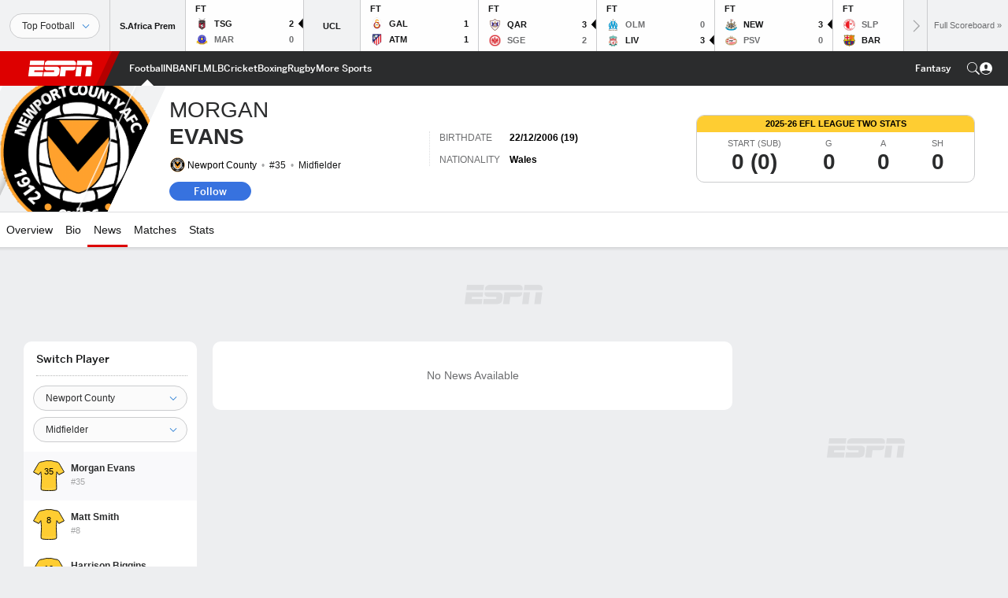

--- FILE ---
content_type: text/html; charset=utf-8
request_url: https://www.google.com/recaptcha/enterprise/anchor?ar=1&k=6LciB_gZAAAAAA_mwJ4G0XZ0BXWvLTt67V7YizXx&co=aHR0cHM6Ly9jZG4ucmVnaXN0ZXJkaXNuZXkuZ28uY29tOjQ0Mw..&hl=en&v=PoyoqOPhxBO7pBk68S4YbpHZ&size=invisible&anchor-ms=20000&execute-ms=30000&cb=appi4bhjshgi
body_size: 49760
content:
<!DOCTYPE HTML><html dir="ltr" lang="en"><head><meta http-equiv="Content-Type" content="text/html; charset=UTF-8">
<meta http-equiv="X-UA-Compatible" content="IE=edge">
<title>reCAPTCHA</title>
<style type="text/css">
/* cyrillic-ext */
@font-face {
  font-family: 'Roboto';
  font-style: normal;
  font-weight: 400;
  font-stretch: 100%;
  src: url(//fonts.gstatic.com/s/roboto/v48/KFO7CnqEu92Fr1ME7kSn66aGLdTylUAMa3GUBHMdazTgWw.woff2) format('woff2');
  unicode-range: U+0460-052F, U+1C80-1C8A, U+20B4, U+2DE0-2DFF, U+A640-A69F, U+FE2E-FE2F;
}
/* cyrillic */
@font-face {
  font-family: 'Roboto';
  font-style: normal;
  font-weight: 400;
  font-stretch: 100%;
  src: url(//fonts.gstatic.com/s/roboto/v48/KFO7CnqEu92Fr1ME7kSn66aGLdTylUAMa3iUBHMdazTgWw.woff2) format('woff2');
  unicode-range: U+0301, U+0400-045F, U+0490-0491, U+04B0-04B1, U+2116;
}
/* greek-ext */
@font-face {
  font-family: 'Roboto';
  font-style: normal;
  font-weight: 400;
  font-stretch: 100%;
  src: url(//fonts.gstatic.com/s/roboto/v48/KFO7CnqEu92Fr1ME7kSn66aGLdTylUAMa3CUBHMdazTgWw.woff2) format('woff2');
  unicode-range: U+1F00-1FFF;
}
/* greek */
@font-face {
  font-family: 'Roboto';
  font-style: normal;
  font-weight: 400;
  font-stretch: 100%;
  src: url(//fonts.gstatic.com/s/roboto/v48/KFO7CnqEu92Fr1ME7kSn66aGLdTylUAMa3-UBHMdazTgWw.woff2) format('woff2');
  unicode-range: U+0370-0377, U+037A-037F, U+0384-038A, U+038C, U+038E-03A1, U+03A3-03FF;
}
/* math */
@font-face {
  font-family: 'Roboto';
  font-style: normal;
  font-weight: 400;
  font-stretch: 100%;
  src: url(//fonts.gstatic.com/s/roboto/v48/KFO7CnqEu92Fr1ME7kSn66aGLdTylUAMawCUBHMdazTgWw.woff2) format('woff2');
  unicode-range: U+0302-0303, U+0305, U+0307-0308, U+0310, U+0312, U+0315, U+031A, U+0326-0327, U+032C, U+032F-0330, U+0332-0333, U+0338, U+033A, U+0346, U+034D, U+0391-03A1, U+03A3-03A9, U+03B1-03C9, U+03D1, U+03D5-03D6, U+03F0-03F1, U+03F4-03F5, U+2016-2017, U+2034-2038, U+203C, U+2040, U+2043, U+2047, U+2050, U+2057, U+205F, U+2070-2071, U+2074-208E, U+2090-209C, U+20D0-20DC, U+20E1, U+20E5-20EF, U+2100-2112, U+2114-2115, U+2117-2121, U+2123-214F, U+2190, U+2192, U+2194-21AE, U+21B0-21E5, U+21F1-21F2, U+21F4-2211, U+2213-2214, U+2216-22FF, U+2308-230B, U+2310, U+2319, U+231C-2321, U+2336-237A, U+237C, U+2395, U+239B-23B7, U+23D0, U+23DC-23E1, U+2474-2475, U+25AF, U+25B3, U+25B7, U+25BD, U+25C1, U+25CA, U+25CC, U+25FB, U+266D-266F, U+27C0-27FF, U+2900-2AFF, U+2B0E-2B11, U+2B30-2B4C, U+2BFE, U+3030, U+FF5B, U+FF5D, U+1D400-1D7FF, U+1EE00-1EEFF;
}
/* symbols */
@font-face {
  font-family: 'Roboto';
  font-style: normal;
  font-weight: 400;
  font-stretch: 100%;
  src: url(//fonts.gstatic.com/s/roboto/v48/KFO7CnqEu92Fr1ME7kSn66aGLdTylUAMaxKUBHMdazTgWw.woff2) format('woff2');
  unicode-range: U+0001-000C, U+000E-001F, U+007F-009F, U+20DD-20E0, U+20E2-20E4, U+2150-218F, U+2190, U+2192, U+2194-2199, U+21AF, U+21E6-21F0, U+21F3, U+2218-2219, U+2299, U+22C4-22C6, U+2300-243F, U+2440-244A, U+2460-24FF, U+25A0-27BF, U+2800-28FF, U+2921-2922, U+2981, U+29BF, U+29EB, U+2B00-2BFF, U+4DC0-4DFF, U+FFF9-FFFB, U+10140-1018E, U+10190-1019C, U+101A0, U+101D0-101FD, U+102E0-102FB, U+10E60-10E7E, U+1D2C0-1D2D3, U+1D2E0-1D37F, U+1F000-1F0FF, U+1F100-1F1AD, U+1F1E6-1F1FF, U+1F30D-1F30F, U+1F315, U+1F31C, U+1F31E, U+1F320-1F32C, U+1F336, U+1F378, U+1F37D, U+1F382, U+1F393-1F39F, U+1F3A7-1F3A8, U+1F3AC-1F3AF, U+1F3C2, U+1F3C4-1F3C6, U+1F3CA-1F3CE, U+1F3D4-1F3E0, U+1F3ED, U+1F3F1-1F3F3, U+1F3F5-1F3F7, U+1F408, U+1F415, U+1F41F, U+1F426, U+1F43F, U+1F441-1F442, U+1F444, U+1F446-1F449, U+1F44C-1F44E, U+1F453, U+1F46A, U+1F47D, U+1F4A3, U+1F4B0, U+1F4B3, U+1F4B9, U+1F4BB, U+1F4BF, U+1F4C8-1F4CB, U+1F4D6, U+1F4DA, U+1F4DF, U+1F4E3-1F4E6, U+1F4EA-1F4ED, U+1F4F7, U+1F4F9-1F4FB, U+1F4FD-1F4FE, U+1F503, U+1F507-1F50B, U+1F50D, U+1F512-1F513, U+1F53E-1F54A, U+1F54F-1F5FA, U+1F610, U+1F650-1F67F, U+1F687, U+1F68D, U+1F691, U+1F694, U+1F698, U+1F6AD, U+1F6B2, U+1F6B9-1F6BA, U+1F6BC, U+1F6C6-1F6CF, U+1F6D3-1F6D7, U+1F6E0-1F6EA, U+1F6F0-1F6F3, U+1F6F7-1F6FC, U+1F700-1F7FF, U+1F800-1F80B, U+1F810-1F847, U+1F850-1F859, U+1F860-1F887, U+1F890-1F8AD, U+1F8B0-1F8BB, U+1F8C0-1F8C1, U+1F900-1F90B, U+1F93B, U+1F946, U+1F984, U+1F996, U+1F9E9, U+1FA00-1FA6F, U+1FA70-1FA7C, U+1FA80-1FA89, U+1FA8F-1FAC6, U+1FACE-1FADC, U+1FADF-1FAE9, U+1FAF0-1FAF8, U+1FB00-1FBFF;
}
/* vietnamese */
@font-face {
  font-family: 'Roboto';
  font-style: normal;
  font-weight: 400;
  font-stretch: 100%;
  src: url(//fonts.gstatic.com/s/roboto/v48/KFO7CnqEu92Fr1ME7kSn66aGLdTylUAMa3OUBHMdazTgWw.woff2) format('woff2');
  unicode-range: U+0102-0103, U+0110-0111, U+0128-0129, U+0168-0169, U+01A0-01A1, U+01AF-01B0, U+0300-0301, U+0303-0304, U+0308-0309, U+0323, U+0329, U+1EA0-1EF9, U+20AB;
}
/* latin-ext */
@font-face {
  font-family: 'Roboto';
  font-style: normal;
  font-weight: 400;
  font-stretch: 100%;
  src: url(//fonts.gstatic.com/s/roboto/v48/KFO7CnqEu92Fr1ME7kSn66aGLdTylUAMa3KUBHMdazTgWw.woff2) format('woff2');
  unicode-range: U+0100-02BA, U+02BD-02C5, U+02C7-02CC, U+02CE-02D7, U+02DD-02FF, U+0304, U+0308, U+0329, U+1D00-1DBF, U+1E00-1E9F, U+1EF2-1EFF, U+2020, U+20A0-20AB, U+20AD-20C0, U+2113, U+2C60-2C7F, U+A720-A7FF;
}
/* latin */
@font-face {
  font-family: 'Roboto';
  font-style: normal;
  font-weight: 400;
  font-stretch: 100%;
  src: url(//fonts.gstatic.com/s/roboto/v48/KFO7CnqEu92Fr1ME7kSn66aGLdTylUAMa3yUBHMdazQ.woff2) format('woff2');
  unicode-range: U+0000-00FF, U+0131, U+0152-0153, U+02BB-02BC, U+02C6, U+02DA, U+02DC, U+0304, U+0308, U+0329, U+2000-206F, U+20AC, U+2122, U+2191, U+2193, U+2212, U+2215, U+FEFF, U+FFFD;
}
/* cyrillic-ext */
@font-face {
  font-family: 'Roboto';
  font-style: normal;
  font-weight: 500;
  font-stretch: 100%;
  src: url(//fonts.gstatic.com/s/roboto/v48/KFO7CnqEu92Fr1ME7kSn66aGLdTylUAMa3GUBHMdazTgWw.woff2) format('woff2');
  unicode-range: U+0460-052F, U+1C80-1C8A, U+20B4, U+2DE0-2DFF, U+A640-A69F, U+FE2E-FE2F;
}
/* cyrillic */
@font-face {
  font-family: 'Roboto';
  font-style: normal;
  font-weight: 500;
  font-stretch: 100%;
  src: url(//fonts.gstatic.com/s/roboto/v48/KFO7CnqEu92Fr1ME7kSn66aGLdTylUAMa3iUBHMdazTgWw.woff2) format('woff2');
  unicode-range: U+0301, U+0400-045F, U+0490-0491, U+04B0-04B1, U+2116;
}
/* greek-ext */
@font-face {
  font-family: 'Roboto';
  font-style: normal;
  font-weight: 500;
  font-stretch: 100%;
  src: url(//fonts.gstatic.com/s/roboto/v48/KFO7CnqEu92Fr1ME7kSn66aGLdTylUAMa3CUBHMdazTgWw.woff2) format('woff2');
  unicode-range: U+1F00-1FFF;
}
/* greek */
@font-face {
  font-family: 'Roboto';
  font-style: normal;
  font-weight: 500;
  font-stretch: 100%;
  src: url(//fonts.gstatic.com/s/roboto/v48/KFO7CnqEu92Fr1ME7kSn66aGLdTylUAMa3-UBHMdazTgWw.woff2) format('woff2');
  unicode-range: U+0370-0377, U+037A-037F, U+0384-038A, U+038C, U+038E-03A1, U+03A3-03FF;
}
/* math */
@font-face {
  font-family: 'Roboto';
  font-style: normal;
  font-weight: 500;
  font-stretch: 100%;
  src: url(//fonts.gstatic.com/s/roboto/v48/KFO7CnqEu92Fr1ME7kSn66aGLdTylUAMawCUBHMdazTgWw.woff2) format('woff2');
  unicode-range: U+0302-0303, U+0305, U+0307-0308, U+0310, U+0312, U+0315, U+031A, U+0326-0327, U+032C, U+032F-0330, U+0332-0333, U+0338, U+033A, U+0346, U+034D, U+0391-03A1, U+03A3-03A9, U+03B1-03C9, U+03D1, U+03D5-03D6, U+03F0-03F1, U+03F4-03F5, U+2016-2017, U+2034-2038, U+203C, U+2040, U+2043, U+2047, U+2050, U+2057, U+205F, U+2070-2071, U+2074-208E, U+2090-209C, U+20D0-20DC, U+20E1, U+20E5-20EF, U+2100-2112, U+2114-2115, U+2117-2121, U+2123-214F, U+2190, U+2192, U+2194-21AE, U+21B0-21E5, U+21F1-21F2, U+21F4-2211, U+2213-2214, U+2216-22FF, U+2308-230B, U+2310, U+2319, U+231C-2321, U+2336-237A, U+237C, U+2395, U+239B-23B7, U+23D0, U+23DC-23E1, U+2474-2475, U+25AF, U+25B3, U+25B7, U+25BD, U+25C1, U+25CA, U+25CC, U+25FB, U+266D-266F, U+27C0-27FF, U+2900-2AFF, U+2B0E-2B11, U+2B30-2B4C, U+2BFE, U+3030, U+FF5B, U+FF5D, U+1D400-1D7FF, U+1EE00-1EEFF;
}
/* symbols */
@font-face {
  font-family: 'Roboto';
  font-style: normal;
  font-weight: 500;
  font-stretch: 100%;
  src: url(//fonts.gstatic.com/s/roboto/v48/KFO7CnqEu92Fr1ME7kSn66aGLdTylUAMaxKUBHMdazTgWw.woff2) format('woff2');
  unicode-range: U+0001-000C, U+000E-001F, U+007F-009F, U+20DD-20E0, U+20E2-20E4, U+2150-218F, U+2190, U+2192, U+2194-2199, U+21AF, U+21E6-21F0, U+21F3, U+2218-2219, U+2299, U+22C4-22C6, U+2300-243F, U+2440-244A, U+2460-24FF, U+25A0-27BF, U+2800-28FF, U+2921-2922, U+2981, U+29BF, U+29EB, U+2B00-2BFF, U+4DC0-4DFF, U+FFF9-FFFB, U+10140-1018E, U+10190-1019C, U+101A0, U+101D0-101FD, U+102E0-102FB, U+10E60-10E7E, U+1D2C0-1D2D3, U+1D2E0-1D37F, U+1F000-1F0FF, U+1F100-1F1AD, U+1F1E6-1F1FF, U+1F30D-1F30F, U+1F315, U+1F31C, U+1F31E, U+1F320-1F32C, U+1F336, U+1F378, U+1F37D, U+1F382, U+1F393-1F39F, U+1F3A7-1F3A8, U+1F3AC-1F3AF, U+1F3C2, U+1F3C4-1F3C6, U+1F3CA-1F3CE, U+1F3D4-1F3E0, U+1F3ED, U+1F3F1-1F3F3, U+1F3F5-1F3F7, U+1F408, U+1F415, U+1F41F, U+1F426, U+1F43F, U+1F441-1F442, U+1F444, U+1F446-1F449, U+1F44C-1F44E, U+1F453, U+1F46A, U+1F47D, U+1F4A3, U+1F4B0, U+1F4B3, U+1F4B9, U+1F4BB, U+1F4BF, U+1F4C8-1F4CB, U+1F4D6, U+1F4DA, U+1F4DF, U+1F4E3-1F4E6, U+1F4EA-1F4ED, U+1F4F7, U+1F4F9-1F4FB, U+1F4FD-1F4FE, U+1F503, U+1F507-1F50B, U+1F50D, U+1F512-1F513, U+1F53E-1F54A, U+1F54F-1F5FA, U+1F610, U+1F650-1F67F, U+1F687, U+1F68D, U+1F691, U+1F694, U+1F698, U+1F6AD, U+1F6B2, U+1F6B9-1F6BA, U+1F6BC, U+1F6C6-1F6CF, U+1F6D3-1F6D7, U+1F6E0-1F6EA, U+1F6F0-1F6F3, U+1F6F7-1F6FC, U+1F700-1F7FF, U+1F800-1F80B, U+1F810-1F847, U+1F850-1F859, U+1F860-1F887, U+1F890-1F8AD, U+1F8B0-1F8BB, U+1F8C0-1F8C1, U+1F900-1F90B, U+1F93B, U+1F946, U+1F984, U+1F996, U+1F9E9, U+1FA00-1FA6F, U+1FA70-1FA7C, U+1FA80-1FA89, U+1FA8F-1FAC6, U+1FACE-1FADC, U+1FADF-1FAE9, U+1FAF0-1FAF8, U+1FB00-1FBFF;
}
/* vietnamese */
@font-face {
  font-family: 'Roboto';
  font-style: normal;
  font-weight: 500;
  font-stretch: 100%;
  src: url(//fonts.gstatic.com/s/roboto/v48/KFO7CnqEu92Fr1ME7kSn66aGLdTylUAMa3OUBHMdazTgWw.woff2) format('woff2');
  unicode-range: U+0102-0103, U+0110-0111, U+0128-0129, U+0168-0169, U+01A0-01A1, U+01AF-01B0, U+0300-0301, U+0303-0304, U+0308-0309, U+0323, U+0329, U+1EA0-1EF9, U+20AB;
}
/* latin-ext */
@font-face {
  font-family: 'Roboto';
  font-style: normal;
  font-weight: 500;
  font-stretch: 100%;
  src: url(//fonts.gstatic.com/s/roboto/v48/KFO7CnqEu92Fr1ME7kSn66aGLdTylUAMa3KUBHMdazTgWw.woff2) format('woff2');
  unicode-range: U+0100-02BA, U+02BD-02C5, U+02C7-02CC, U+02CE-02D7, U+02DD-02FF, U+0304, U+0308, U+0329, U+1D00-1DBF, U+1E00-1E9F, U+1EF2-1EFF, U+2020, U+20A0-20AB, U+20AD-20C0, U+2113, U+2C60-2C7F, U+A720-A7FF;
}
/* latin */
@font-face {
  font-family: 'Roboto';
  font-style: normal;
  font-weight: 500;
  font-stretch: 100%;
  src: url(//fonts.gstatic.com/s/roboto/v48/KFO7CnqEu92Fr1ME7kSn66aGLdTylUAMa3yUBHMdazQ.woff2) format('woff2');
  unicode-range: U+0000-00FF, U+0131, U+0152-0153, U+02BB-02BC, U+02C6, U+02DA, U+02DC, U+0304, U+0308, U+0329, U+2000-206F, U+20AC, U+2122, U+2191, U+2193, U+2212, U+2215, U+FEFF, U+FFFD;
}
/* cyrillic-ext */
@font-face {
  font-family: 'Roboto';
  font-style: normal;
  font-weight: 900;
  font-stretch: 100%;
  src: url(//fonts.gstatic.com/s/roboto/v48/KFO7CnqEu92Fr1ME7kSn66aGLdTylUAMa3GUBHMdazTgWw.woff2) format('woff2');
  unicode-range: U+0460-052F, U+1C80-1C8A, U+20B4, U+2DE0-2DFF, U+A640-A69F, U+FE2E-FE2F;
}
/* cyrillic */
@font-face {
  font-family: 'Roboto';
  font-style: normal;
  font-weight: 900;
  font-stretch: 100%;
  src: url(//fonts.gstatic.com/s/roboto/v48/KFO7CnqEu92Fr1ME7kSn66aGLdTylUAMa3iUBHMdazTgWw.woff2) format('woff2');
  unicode-range: U+0301, U+0400-045F, U+0490-0491, U+04B0-04B1, U+2116;
}
/* greek-ext */
@font-face {
  font-family: 'Roboto';
  font-style: normal;
  font-weight: 900;
  font-stretch: 100%;
  src: url(//fonts.gstatic.com/s/roboto/v48/KFO7CnqEu92Fr1ME7kSn66aGLdTylUAMa3CUBHMdazTgWw.woff2) format('woff2');
  unicode-range: U+1F00-1FFF;
}
/* greek */
@font-face {
  font-family: 'Roboto';
  font-style: normal;
  font-weight: 900;
  font-stretch: 100%;
  src: url(//fonts.gstatic.com/s/roboto/v48/KFO7CnqEu92Fr1ME7kSn66aGLdTylUAMa3-UBHMdazTgWw.woff2) format('woff2');
  unicode-range: U+0370-0377, U+037A-037F, U+0384-038A, U+038C, U+038E-03A1, U+03A3-03FF;
}
/* math */
@font-face {
  font-family: 'Roboto';
  font-style: normal;
  font-weight: 900;
  font-stretch: 100%;
  src: url(//fonts.gstatic.com/s/roboto/v48/KFO7CnqEu92Fr1ME7kSn66aGLdTylUAMawCUBHMdazTgWw.woff2) format('woff2');
  unicode-range: U+0302-0303, U+0305, U+0307-0308, U+0310, U+0312, U+0315, U+031A, U+0326-0327, U+032C, U+032F-0330, U+0332-0333, U+0338, U+033A, U+0346, U+034D, U+0391-03A1, U+03A3-03A9, U+03B1-03C9, U+03D1, U+03D5-03D6, U+03F0-03F1, U+03F4-03F5, U+2016-2017, U+2034-2038, U+203C, U+2040, U+2043, U+2047, U+2050, U+2057, U+205F, U+2070-2071, U+2074-208E, U+2090-209C, U+20D0-20DC, U+20E1, U+20E5-20EF, U+2100-2112, U+2114-2115, U+2117-2121, U+2123-214F, U+2190, U+2192, U+2194-21AE, U+21B0-21E5, U+21F1-21F2, U+21F4-2211, U+2213-2214, U+2216-22FF, U+2308-230B, U+2310, U+2319, U+231C-2321, U+2336-237A, U+237C, U+2395, U+239B-23B7, U+23D0, U+23DC-23E1, U+2474-2475, U+25AF, U+25B3, U+25B7, U+25BD, U+25C1, U+25CA, U+25CC, U+25FB, U+266D-266F, U+27C0-27FF, U+2900-2AFF, U+2B0E-2B11, U+2B30-2B4C, U+2BFE, U+3030, U+FF5B, U+FF5D, U+1D400-1D7FF, U+1EE00-1EEFF;
}
/* symbols */
@font-face {
  font-family: 'Roboto';
  font-style: normal;
  font-weight: 900;
  font-stretch: 100%;
  src: url(//fonts.gstatic.com/s/roboto/v48/KFO7CnqEu92Fr1ME7kSn66aGLdTylUAMaxKUBHMdazTgWw.woff2) format('woff2');
  unicode-range: U+0001-000C, U+000E-001F, U+007F-009F, U+20DD-20E0, U+20E2-20E4, U+2150-218F, U+2190, U+2192, U+2194-2199, U+21AF, U+21E6-21F0, U+21F3, U+2218-2219, U+2299, U+22C4-22C6, U+2300-243F, U+2440-244A, U+2460-24FF, U+25A0-27BF, U+2800-28FF, U+2921-2922, U+2981, U+29BF, U+29EB, U+2B00-2BFF, U+4DC0-4DFF, U+FFF9-FFFB, U+10140-1018E, U+10190-1019C, U+101A0, U+101D0-101FD, U+102E0-102FB, U+10E60-10E7E, U+1D2C0-1D2D3, U+1D2E0-1D37F, U+1F000-1F0FF, U+1F100-1F1AD, U+1F1E6-1F1FF, U+1F30D-1F30F, U+1F315, U+1F31C, U+1F31E, U+1F320-1F32C, U+1F336, U+1F378, U+1F37D, U+1F382, U+1F393-1F39F, U+1F3A7-1F3A8, U+1F3AC-1F3AF, U+1F3C2, U+1F3C4-1F3C6, U+1F3CA-1F3CE, U+1F3D4-1F3E0, U+1F3ED, U+1F3F1-1F3F3, U+1F3F5-1F3F7, U+1F408, U+1F415, U+1F41F, U+1F426, U+1F43F, U+1F441-1F442, U+1F444, U+1F446-1F449, U+1F44C-1F44E, U+1F453, U+1F46A, U+1F47D, U+1F4A3, U+1F4B0, U+1F4B3, U+1F4B9, U+1F4BB, U+1F4BF, U+1F4C8-1F4CB, U+1F4D6, U+1F4DA, U+1F4DF, U+1F4E3-1F4E6, U+1F4EA-1F4ED, U+1F4F7, U+1F4F9-1F4FB, U+1F4FD-1F4FE, U+1F503, U+1F507-1F50B, U+1F50D, U+1F512-1F513, U+1F53E-1F54A, U+1F54F-1F5FA, U+1F610, U+1F650-1F67F, U+1F687, U+1F68D, U+1F691, U+1F694, U+1F698, U+1F6AD, U+1F6B2, U+1F6B9-1F6BA, U+1F6BC, U+1F6C6-1F6CF, U+1F6D3-1F6D7, U+1F6E0-1F6EA, U+1F6F0-1F6F3, U+1F6F7-1F6FC, U+1F700-1F7FF, U+1F800-1F80B, U+1F810-1F847, U+1F850-1F859, U+1F860-1F887, U+1F890-1F8AD, U+1F8B0-1F8BB, U+1F8C0-1F8C1, U+1F900-1F90B, U+1F93B, U+1F946, U+1F984, U+1F996, U+1F9E9, U+1FA00-1FA6F, U+1FA70-1FA7C, U+1FA80-1FA89, U+1FA8F-1FAC6, U+1FACE-1FADC, U+1FADF-1FAE9, U+1FAF0-1FAF8, U+1FB00-1FBFF;
}
/* vietnamese */
@font-face {
  font-family: 'Roboto';
  font-style: normal;
  font-weight: 900;
  font-stretch: 100%;
  src: url(//fonts.gstatic.com/s/roboto/v48/KFO7CnqEu92Fr1ME7kSn66aGLdTylUAMa3OUBHMdazTgWw.woff2) format('woff2');
  unicode-range: U+0102-0103, U+0110-0111, U+0128-0129, U+0168-0169, U+01A0-01A1, U+01AF-01B0, U+0300-0301, U+0303-0304, U+0308-0309, U+0323, U+0329, U+1EA0-1EF9, U+20AB;
}
/* latin-ext */
@font-face {
  font-family: 'Roboto';
  font-style: normal;
  font-weight: 900;
  font-stretch: 100%;
  src: url(//fonts.gstatic.com/s/roboto/v48/KFO7CnqEu92Fr1ME7kSn66aGLdTylUAMa3KUBHMdazTgWw.woff2) format('woff2');
  unicode-range: U+0100-02BA, U+02BD-02C5, U+02C7-02CC, U+02CE-02D7, U+02DD-02FF, U+0304, U+0308, U+0329, U+1D00-1DBF, U+1E00-1E9F, U+1EF2-1EFF, U+2020, U+20A0-20AB, U+20AD-20C0, U+2113, U+2C60-2C7F, U+A720-A7FF;
}
/* latin */
@font-face {
  font-family: 'Roboto';
  font-style: normal;
  font-weight: 900;
  font-stretch: 100%;
  src: url(//fonts.gstatic.com/s/roboto/v48/KFO7CnqEu92Fr1ME7kSn66aGLdTylUAMa3yUBHMdazQ.woff2) format('woff2');
  unicode-range: U+0000-00FF, U+0131, U+0152-0153, U+02BB-02BC, U+02C6, U+02DA, U+02DC, U+0304, U+0308, U+0329, U+2000-206F, U+20AC, U+2122, U+2191, U+2193, U+2212, U+2215, U+FEFF, U+FFFD;
}

</style>
<link rel="stylesheet" type="text/css" href="https://www.gstatic.com/recaptcha/releases/PoyoqOPhxBO7pBk68S4YbpHZ/styles__ltr.css">
<script nonce="MA98wtJnj6lsqpR7iyAoTw" type="text/javascript">window['__recaptcha_api'] = 'https://www.google.com/recaptcha/enterprise/';</script>
<script type="text/javascript" src="https://www.gstatic.com/recaptcha/releases/PoyoqOPhxBO7pBk68S4YbpHZ/recaptcha__en.js" nonce="MA98wtJnj6lsqpR7iyAoTw">
      
    </script></head>
<body><div id="rc-anchor-alert" class="rc-anchor-alert"></div>
<input type="hidden" id="recaptcha-token" value="[base64]">
<script type="text/javascript" nonce="MA98wtJnj6lsqpR7iyAoTw">
      recaptcha.anchor.Main.init("[\x22ainput\x22,[\x22bgdata\x22,\x22\x22,\[base64]/[base64]/[base64]/[base64]/[base64]/UltsKytdPUU6KEU8MjA0OD9SW2wrK109RT4+NnwxOTI6KChFJjY0NTEyKT09NTUyOTYmJk0rMTxjLmxlbmd0aCYmKGMuY2hhckNvZGVBdChNKzEpJjY0NTEyKT09NTYzMjA/[base64]/[base64]/[base64]/[base64]/[base64]/[base64]/[base64]\x22,\[base64]\x22,\x22QTLCnwTCicK1WVIPw5BJwqp7GcOWJHFGw4HDm8KQw6Asw5vDnG/[base64]/DrCA8U8KqGWbClF5sDwU5wph6T1cYTcKcO01ZQWl0YG1jYho/McOfAgVmwpfDvlrDm8K5w68Aw4HDqgPDqF5hZsKew5fCs1wVKsKELmfCpcO/wp8Dw5nCoGsEwoHCh8Ogw6LDscO1IMKUwrfDlk1gIMOSwotkwpcvwrxtA3MkE0cpKsKqwq/[base64]/F8OSJi/[base64]/[base64]/ClcKrRcKxwoBlw6nCtMKPbypFwrLCuX0xw5teCjdhwrrDkHbCp0DDqcOFWynCm8OcVXhGfgIowopdIwZHB8OYdlcMNFJmdDV0PsKGOsOPDMOfKMKwwqEmOMOLI8OueGTDrMObQyLCsTbDjsOyV8OudSFJEMO7ZhDDl8OPWsOUwoVFWsK/[base64]/CnsO3MsO+w5zCrsOUw4vDl8OIJsOkMCXDgMKJNcOpSw/Du8K6wrxVwq/CmMOJw6LDiTjCm1LDusKxfwzDonDDqgxZwqHCssOPw6Iewo3CvMKmP8KEwonCo8KtwqByWcKNw43DqwvDsH7DnR/DrgPDjsOnf8KJwqTDqcOlwpvDrMO0w6/[base64]/DtcO9Pi7Cg8Ovw7nDhWwqw4PDvnvDtMKMwovCtk3DvTcXJHMgwpTCrW/Ci2EGdcOzwpw7OxzDqholE8KTw6HDsGN8wp3CncOSch/CvXHDqsKJSsO+eXjCm8OsNQkqekUodFV/woPCmA/CgRFgw7rCsyTCvEZ+IcKPwqbDnmXDvXQSw5bDhcO1FDTCk8OEUMOrJQkabhLCu1NfwoENw6XDgjnDn3UZwq/[base64]/DngrDiU/[base64]/Dky/[base64]/CoDIVw41TwqHDrcKuwrMmHcKfw7dqwqxFJRFXw5BhISUBw73DqQ7Dq8ODFMOdBsO8AHQ7RA9vwrzCm8OuwrlpWsO6wrZhwoMWw7HCpMO1PQFUBlvCv8OFw4HCj2DDtsO6F8KzFMOidQHCpMOuXcKEA8KjGlnDu08vKljCiMOOaMKow4/DosOgC8O5w4EPw6YYw6PDnl9sYAbCukrCtSNuEcO6bcORSsOeLsK7PcKdwrMSw6rDvgTCusOeSMOmwqzCk1TCnsOrwowOYxc3w4cywpnChj7CqB3DthgqVcOhNMO6w65YJsKPw79PS2XCv0NTwrHDiAfDl3l2ZArDmsOFMsK7OsOhw7Uzw50rSsOxG0BAwqzDjMOSw6/CrMK1cUo4GMO7TMK9w6XDjcOgAcKtIcKkw5JDNMOEa8OLGsO5B8OOBMOAw5rCskhwwpkiQMKKbyoaZsK4w5/CkibCkXBTwq3ChSXCrMKHw7zCkSfDrcOsw5/Di8KQRcKAMBbCjsOYDcOpAB1rBGN2awbCnXkdw7XCmnLDvkvCmMOvLsOlexdfAzrCjMKUw4U9WC3CmMOUwr3CnMO/[base64]/DrTPDn0NLeMKUworDmCMNM0bCtGcfLsKbIMKUB8K5MXbDmghMwoHCjcO6MmLCvmlzUMK/PMKFwoM4SWHDnC9VwqPCoQdYwrnDoAMcT8KVS8OhOFPCq8OrwqrDiyjDhm8LW8Oww6XDs8OYIRLCqsK8D8ORwrcgUwzDnUhxwpPCq35Xw5VHw7oFwrjCncOpwo/CiyIGwp/[base64]/cBvDqjpAT1lUTcKVcQ4Lwpd3wr3DpmhFw6rDv8KawprClyg/OMK9wpzDj8OxwrRXwr9ZUGAqZQ3CqwbDm3HDpWXCtMKJHsKlwojDniLCvnIMw5A7MMKzOUrDq8K0w4TCisOLCMK5Wjhewohkw5Ngw540wqxeQcOdEhNmaAM/[base64]/BcKawr7DvMOyNAdNwp3CncOzISUow4/[base64]/BGBqw4rCvRt+CcKCwo5Xwqtww44IOhN/DMKzw5Z1YXBIw5AVw5XDjHBud8O4VU4BGHrDnVbDlD1dw6V0w4nDtcO0GMKFWm9RdMOjD8OTwrUfw6puOR/CjgV8PMKCFVnDmhLDgcOawqY9EsKyVsOkwopnwpQow4rDhywdw7AKwqEmVcO5dFB0wojCgMKYMxfDkMKgw4d3wq8MwoEUdlHDvW3DolXDo1UiMStiUcO5BMKDw64AAyvDksK9w4TCq8KdVHrDqSvDjcOML8OKNlXCu8O/[base64]/HETDq8KRw4ACw5LDs3bDti0Zw6bDjHs6wo7Dn8K6QsOOw4nDiMK6ExwGwr3Cvn4+MMKGwrMPe8OKw4tDRHFxAcOuUsKwQU/[base64]/DnMKIwq5uZTBqw6k0w4nCgSPCuABVfcOGw4XCgCPCl8K7acOIY8Obw4tiw619AxMrw7LCpnHClsOwMcO9w6tTw4F7LcOOwq5Qw77DlQJcDEVQalYbwpBdQMKYw7FHw4/DqMOPw6w1w7rDtmfCicKcwrTDvQfDkCcbw58vBFfDhG5kw6vDhGPCgTnCtsOkwp7CvcOJCMOewohWwoM+WWd2Tl1dw5Jhw43DtFjDqMOPw4zCu8K3wqTDicKYU3UNERgkFVYlCGPDgMK8w50Mw41dG8K3esODw6jCsMO/E8O+wrDCkmwvGsOCUWnCpHYZw5XDvizCnmEVbMO4w4gMw6zDvFJjKUPDqcKmw48TEcKdw6fDpsOrfcOOwoEtYTnCslbDhzJww6jCvFpWecKhBFjDlV9Lw5xZRMK7McKEAcKMVGI6wrIRwpFewrYvw5JwwoLDvgEpXU4XBMKow7FgaMOewp3DlsO/[base64]/[base64]/woTCunBud8K5cHZoaMOPw68gwpdSER3DsAJYwrluwpbCmMONw5JTMcOdwpHChsO/LEHCoMKgw5pNw6dew5oWJcKqw6hew6R+Fh/DhwHCrsKJw5UMw5wew6HDmMKgA8KrZwfDtMO+RMO7PnTCtsO7FlXDhQxucBPDpwrDlFYHHMOmFsKnwoDDo8K0fsKywpU7w7JcEm4SwpMJw57CuMOgUcKLw4pnwpUzOcKbwo3Cg8OywocpNsKCw7hWwo3Cv2rChMOcw6/Cu8KNw61iOsOfWcK+wo7DmBnCgcKWwoEhNQcgX1XCq8KBHFk3AsKtd0nCtcOEwpDDtRcLw7DDnXbCjUHCvD9hM8KCwoPDqGtrwqXCsisGwr7CuGHCiMKkDGJ/wq7Co8KKw4/DsHTCrcOsOsOaJAYZEmR7EMK+w7jDhUtSHinDjsOWwrDDlMKMXcKGw7JyZR7CpsO8bHI/wq7CjMKmw40xw7Vawp7DgsOBClcedsOKAcK3w5PCpcKKSMKcw4l8PMKTwoTDiS9Yd8KwYsOnG8OjNsKKBxHDhcO0TGBoIDtIwr5JGyx0J8KSwop4eA5Yw5oYw6PDuQXDqUh1wrhldWjCjMKzwq1vE8O0wpYMwpXDrU7CphN/[base64]/FTBRW8KIw787R8Ojw5nCgMObMFsDasKQwq7Cnk9xwp3CvQDCtzR6w5BXTxUVw4PDqGBDVUrCiBhew4XCkCzCrVsDw7loEMKIw5zDpBrCk8K8w6EgwonCgEBiwrVPXsOZfsK4R8KZQU7DjQZ8OGolTsKDOXU/[base64]/Dtls1wpx2worDtH49DsOdWcKKfS3DogEZP8K4wq/DhsOtMyoGJR3CsUTCoWHCqmQ4LsO7RsOhUTfCkHjDgD3DoiLDpsOmLcKBwp/Cg8O7w7Z+MmDDgsKDEcO7wonDocK2OcKmFy53O2vDvcOUTMO6HH5xw4J9w4/Ctiw4w4jClcKSwr8wwpkmVFlqCwoXw5lnwo/CqCYtQ8KAwqnCgRYsfwLDiC0MLMKOW8KKUxnDqMKFwpg8NsOWOSNnwrI2wpXDjMKJDSHDnxTDm8KnNDsIw6bClsKQw57CvMOhwqfDrEY/wr/DmkHCq8OLKiJZWj4VwozCi8Ozw77Cu8KZwosTUBxxfUEJw5nCu1TDr17CusOZwojDqMKRSSvDvk3Cq8KXwpnDh8ORw4IGLSPDlQ8JMmPCqsKqFD/[base64]/CucO4IMKRwo8FC0ELBcKpw7RBwphaGsOGJsK9w6/CmFfCgMKsEcOhXnPDtsK/fMK+NcOgw5d7wrnCtcO2SD0dacOESR8uw7F6wo5/Qy4fRcKlQxFAdcKNfQ7DnG/[base64]/Dn8OiCMK7w4jCqzvCjnjDiiEeM8Otc3fDt8K/b8OawrhewpTCnx/Cv8K4wpx6w5A+wrvCnUw+TsKwPmI/[base64]/[base64]/CkyVJwqLCiztAw4HDt0NOXEB0ZcKWw74lHMKWAsOqaMOaM8KkSmF1wplOFh/DrcOtwqvDqULDrFEMw5IbNsO1DsKNwrHDqk9aWMO2wpvCvWIxwpvChcOAwoBCw7PDkMKRJD/CucOLZ1l/w4TCqcOEwok0wq8/wo7DkwxZw57DlQJHw4rChcOnA8OFwrgXUMKcwqd+w6dowofDg8O9w4xMA8Olw6LCu8KEw5xowrTDtcOiw4DDnErCkyRTEhrDgl1PWDECOsOAZcOJw4Adwpsjw73DlBQMw6gUwo/CmzHCosKJwqHDksOsAsK2wrt9woJZHERPJMO5w5E+w4rDpMOmwrfCrFDDoMKkI2EiEcKrIBF+Hiw7VAPDkhYJwr/CtUsAD8ORLcKOw5vCtlLCpEkJwok7fMOyNCJWwpZeHRzDusO3w5JPwrpldWLDmVkkVsOYw6ZMA8O1NGHDtsKMw53DsSjDt8OawoZew5N+RcKjRcKzw4TDqcKRIAPCnMO6w6TCpcOqFgnChVXDiStwwpgRwpfCg8OYR1PDji/CmcOnKTfCpMOXwopFCMOPw40Hw6MEAjMHU8K4E0jChMKjw4p4w5/CgcKIw7JRXyTDmXDDoCVKw5BkwrceHFk8w48AJDjChCs8w6jDqMKRVTB4w5Nqw4UGwoXDsTjCqD/ClMOgw5HDicK9NyFjcsK9wpnDhjXDnQAdO8KWP8Ofw5ksJMOGwpfCncKOw6HDtsOzPhJdQTHDoHXClMKHwojCpQo6w4DCo8KEI3fCgsKJfcOPP8KXwo/ChyrCkAlsbmrChncHwrnCsAdNQsKGPMKIa37Dj2/[base64]/w6jChMOLXcKSwqx3FQbDhG5dNcKwVSbCplkLwpDDlWIkw51zZMKRQmjDvD7DpsOnWHXCjH4dw5p8e8KTJcKKKXMITmLCuVTCuMK1V3jCmG3DonpXCcOzw5M6w6PCosKIUg4/GmYRSMK9w4nCqcKVw4fDoVRmwqIzRX/DjcKTDH7Dh8OnwqIXL8OKw6rCgBs8e8KBGknDlDLCnMKUdgBKw7tOdHbDuCQtwobCsyzDkkRHw7Rsw7fDslMdDcODZ8Kxw5YMwqw8w5Aqw5/Dr8KmwpDCsgbDq8O9fAHDksO2NcK8NVXDhRxywrc+PsOdw4XCnsOdwqxAwod0w40MS2/CtX7CoFVQw5bDqcOVNsOSNkRtwph/wprCgMKOwoLCvMKQw6zDhMK4wq1Ow6oFXSApw7oEZcOrw5LDrBNBGE8uU8O3w6vDosOFLmvDjm/DkDp+NsKHw43DgsKmwpDDvGNywr/DtcOyZcKgw7BEKDXDh8OVVixEw7XDoCPCohlpwq44JRVTF3zDiGXDmMK7JDDCjcK1wpcvPMOfworCi8OWw6TCrMKHwoPClVDCkWbDg8OGLALCs8OnUQ3DnMKNwqPCpHrDusKOAiXCu8KZb8KGwqTCsgvDryBfwqgbJULDhsOeTcKgd8OTTMO/VMKHwqAuRV7CiC7DmsKhOcKHw6vCkSLCjnQGw4/Dl8OXwpTCh8KdJg3ChcOwwr4LAEfDnsKoLnAzaVzDmcKLRDE7QMKsDMKwR8KCw6TCj8OrZ8O8fsORwr8BVFHDpcO8wpLCicOXwo8LwoDCpwdhD8OiFRrCrcOuVx91wpB8wrpXI8Olw746wqBZwozCm3LCiMK+WMKcwp5ZwqZ4wr/CrDhyw7XDr0XCnsOHw69bVgxfworDlmVQwoN3PMOnw7nDq1Biw4PDt8KnHsKyIg3CuzDCoSd2woVpwo06D8O+e2F2w7zCkMORwpvCsMOIwoTDmcKcBsKtYcOdwoDCnsK3wrrDm8K/AMOawp0YwqFpZcOWw7DDsMOfw4fDqMKyw5fCvRZPwonCtnhLGybCrArCpQIUwr3CmMO2QMOIwqTDhsKOw7YMX1LDk0TClMKawpbCiRA/wr8bbcOPw7jCs8Kqw4/Cv8KkLcOHDcKhw6bDjsOMw6nCogfCt2o5w5fCvynCq1BZw7fDpxZCwrbDq0NCwrLCgEzDhmjDocK8BMOUFMKdTcKVw4o2wpbDqQjCsMO/[base64]/[base64]/CqHJQXMOTACfDssObw6gKwqTDiGIpDGgkPsO/woILRMKsw6s8UVPCvMKreUjDicOdw75Ww47DhMK4w7dQOB4mw7TCtD5fw5M0Byk/w7LDo8KNw4LDm8KmwqgswpfCgSgaw6DCtMKVC8Otw4VhdsOcMR7CoF7CvsKyw7rCqU5NecKpw4oGCUAFfGDClMOpfnDDh8KPwphWw50zXW7DgjpGwqbDq8K6wrXCrsK7w4lCWHcscFxhXzbCusKydwZ7w57CsF/CgW0UwrsRwqIiwrPCo8OSwoY4wqjCgcK9wo7CvSPDsx3CtwVTwo89JX3CtsKTw63Ds8KfwpvCnMO/SMO+LMOew67DohrCusKZw4Z+wqvCu2RPw7vDncKgERYOwr/DoA7DtgHDncOTwofCpkY/wqZLwqTCp8O/OMOQT8O/Y1hnHiEVXMKGwpQCw5oYYwoWFcOWN2MUfhTDsxcgcsKsOk0oCsKTckbCtVXDmWcZw7I8w4zCp8OMwqpBwpHDgmAPBiw6wqHCucOowrHClWXCjXzDsMOmwpMYw5fChiQWwr3CvjrCrsKiwpjDmx8gwp4WwqB/w5jDjU/CqGPDkV/DmcKkKwnCtcKiwoPDrEAywpMyf8KqwpxLfMOWWsOVwr3Cr8OmLmvDisKyw5xow44+w4vChB1LZnHCrcOSw63CvSFrVcOpwo7Ck8KdfyLDvsOow7ZNU8Oyw4E/OsKtw5EZOcK2dzzCuMK8ecOma07CvTtowqMbWHfChMKnwpTDj8OswqTDjsOrZG4QwozDisK8wrg1SV/Dg8OrYEvDgMOYTRDDqMOfw5oTPMOCbMKSwpAhXyzDg8Kzw7TDswzClsKYwonDukvDusKcwrN/TlVBP0k0wofDi8O1NDrDslJAesOswqxvwqYIw6oCHGjCnsKILFDCqMOQbcOTw6zDrRtJw43CgXtLwpZuwpvDgSbDjMOmwoVYC8Kmwq7Ds8Obw7LCucKxwph1bALDsgBvasOswpjCqsKjw4vDrsKmw6rCocK3BsOoZVXCkMOUwqxAC3VUBMO/J1fCssOHwo3CmcOaVMK6wqnDpGvDlsKgwoHDtWVbw5rCrMKLPcOgNsOnfFRbFsKPQzpzJATCtHY3w4QKIg16AMKLw4nDmW/CuGrDqMOALsOwSsOUwr7CgsKTwr/CtTktw50Jw7UFESQiwrTDi8OoIFQMCcOKw4BIAsKywrfCp3PDusKsNcOQRsKGDMOIcsK5w6cUw6FDw7BMw4IAwrULbxrDiQfDiV4Vw7Y/[base64]/Du8O+w5TCtgVKEMK2wo/DtMOlw7YyecO7w7/[base64]/DnA/CicOrwo0NCsOuJG7CjMO3BWlfDsOww4bCuwXDn8O4IUMawrXDj0TCkMO+woDDi8O0VwjDpMKxwpTDs23CpnJcw6XDq8KPwrRhw6AYwpzDvcK6w6PDsXHDosK/wr/Di3xbwr5Kw5ULw6XCrcOeQ8Khw4o2DMO4S8KScDTChsK6woYmw5XCrhnCrBo9ZBLCvF8lwqzDiQ8RaC3Dj3HCh8KQXsKNwp1JUkfDgcO0LGgUwrXCg8Oqw7HCksKBVMK3wrVDMBTCl8OQdX0hw5TCpUHCkMOgw6zDvT/DkjDCkcOyU29QaMKOw45fVW/Do8Kkw60qEnLDrcKCeMOXXSIqQMOseixjScK6d8KCZFtYV8ONw7nDrsKkScKtb1VYw7DDswpWw6rDljXCgMKYw6Q+Un/DpMO9HMKxMsOVQsKpKRJSw40ww4PCmCTDpsOmTVPClMKww5PDvcKOb8O9F1IOScK9wqPCoC4Fb3YRwq/DoMOsGcOKEl0iAcOEwofDh8OWwotDw4/[base64]/DgsO2bcOMwobCrcOiDsKRw6jDtsK5w4JHGsOewpMRw5jCqBhEwqwgw4cSw4oRWQzCvx9Yw6wMTMOPacONV8KWw7J4PcKuRsKNw6rCkMOEWcKtw5XCqgwdLz7DrFXCnxzDn8Khwq58woEEwqc/O8KHwqRgw6JtKhHCu8OEwpvDuMK9wpXDl8KYwpvDh0DDnMKjw7VKw70Uw4DDj2TClRvCtjgAS8Oww6B5w47Dt0vCvkbCoWAwM2nCjV/[base64]/CpsOfSsKCM0InRwtQABEawqrDkyp/FsOtwpPCoS/DnApxw6k8woA1NkgEw4TColLCkF7Dg8O/[base64]/Dmidxw73Dk8KQwpwKwrFNw7LDpsOUwq5sK2PCqgFkw4s3w5bCpsOTK8K/w5jDgMOrVBZhwp8+AsK/XSfDpVcvaQ3CtMK+T1DDscK8wqLDoxNEwqbDusOOwqg9w5jCm8OSw5HCtcKCMsK8WUtZU8OdwqQUdXnCv8OiwrXCjEbDv8KKw4nCqsKHe1FceSPDuzrChcKbOCbDiCXDoSPDnsO0w5l5wq5zw6HCmsKUwpnCg8KjclLDrcKAw4p5AQE0wrYDOsOgasKEJcKHwoRhwr/DgsOhw5ldU8O4wqDDtjwnwq3DpsO6YcKZwo4dd8OOZsK6O8ORZcO5w4zDnArDsMKEEsKiXQfCkjrDnEoNwqV6w6bDllXCoSHCqcKaDsO7ZyrCuMOcY8KPD8OKDwPDg8O6wrjCpgRlE8OzTcK5woTDvmDDpsO/wp7Cn8K7a8Khw5bCncOJw6HDqh45HsKpU8OtDh8jZ8OjQD/Dtj3DksKMZ8KURcKAwonCjsKkBw/CmsKgwrvCpD9cw6rChU0zfcOvQSJhwrbDsBHDt8Oyw7rCpsOBw7MoMcOdwpzCrcK3NsO9wqA9wqXDp8KUwpzChMKiER8IwodudlbDrn7DrXDCjCLCqUbDqcO2HQYLw53DsWvDgFtxbyzCkcOnDMOgwqDCtcKZH8Oww7bDg8Ofw7FQNm8GRFYcZx0sw7fDnsOdwr/DkEk0UCgFw5PCgSxpDsOFdXQ/dsOyHw5sDQjDmsODwrBQbn3DtEXChk7CsMOxSMOPw6QUY8KZw43DuH7DlyLCuyfDg8KRD0YNwrhmwo7CsgDDmyEcw7R/[base64]/woPChsO0SsKyWSzCpMO/L0zDnMK/[base64]/Dr8KKYmbDjxwlUcK7MEBKXsOQPcKrwq3DhcOoZg7ClGzDuQLCmU5BwocVwowuGcOWw6zDtFAiFmdJw4kCPydmwrDCiF5qw7Evw4BLwqIwLcOYe24fwr7Dq1nCr8O/wpjCjMKGwqdhICDCqGgzw43Cl8Oxwo0JwqYCwq7DlnrDhm3CrcOJXsKtwphKZgRYc8OiQ8K8MiF3UlZ0XsKdOsOPU8OVw5t2LitbwobCj8OHCMOVW8OAwo3CtMKxw6bCg03ClVQ6d8OFXcKDP8OjKsOhHMKjw7kBwqB/wrnDt8OGQGdmUMKnw6jCvlDCoXVPIcO1Ph4CBGPDu29dP03DkyzDjMOvw5XDmX5Cw5bCvnkUH2JgeMKvwqAQw4oHw6tyHjTCqGIUw45Ga0vCji7DpCfCsMO/wofClQFuIcOAw5PDgcO5KQMIDAcywpN4QcKjworDhVBUwrBXeUs8w5taw6/Cgx8+PwcSw5YdesOyLMObwo/Dj8KOwqRjwrjDgx7DmcOlwpQfAcKQwqhww4cDE3psw5IPRMKsHi/Dl8OiH8OUfsKvFcObIcKvSx7CvMOAJcOUw6QzGBIqwrbDhkTDoSXDpMOOFwvDiUoHwpp2MMKcwpEzw4xmYsKQMMOrAzMYMFIzw6EwwoDDuD7DgXs/w5zCn8OGcS5lXcObwp3Cp2MOw7RGRsOEw5/ClMKVwq/DrBrClWVkJEEMQMOPIMO4TMKTVcKYwqk4w51mw7kLVsO8w4xKesKedmtKW8OUw4kow4zCoVApfQZ2w6lDwq/[base64]/wrBUwog2e8KRw6FqwofDocKrwow4TWDCplDCpcOTLU3CrsOTA1TCncKnwp0EO0w/[base64]/KMOCw6U4RiJ8woBhY8Kmwoljw6jCn8OAwrkbL8Otw79dDsKtwq/[base64]/e8KGa2p8w45CJMOgw67Dg8K1w6TCrcKLRwIbwpPCgTVeLsKUw5LCsgcxGgHDusKfwow+w4/Dhx5EGsKuwprCiQHDsFFgwr3DhcOHw7DCkcOpw4NOTsO6PHRFS8OZaVZJKD9ew4/DpwtHwrVFwqd/w4rDiShQwpXDpBorwpttwqNsWQrDocKEwplXw4N+ER5Ow65Iw6nCoMKmJSNMUzHDiXzCgsOSw6XDpydRw480w7PCsSzDpMK7wo/CgVQzwo54wpAqWsKZwobCqTDDsXs0Rn1Nwr7CozHChirChgt0wq/[base64]/Cn8Ocwq8Sw7TCpsKBw7vCrBzDoWdsYMOJw4cOFnjCosKBw6nCvMK3wqfCrXPDssOswpzCuRnCucK9w6/Cu8Ogw6Z+DiBkKsOdwpw1wrlSFcOCLR4nX8KSJWbDq8KzIcK8w5PCnyvCvSp5WzlMwqTDkR8GWlrCmcKCGw3Dq8Opw7xeKnXCmRnDksOZw5YYwr7DjsOafCTCn8Ofw6IXdMKNwq/[base64]/Cqx4ZwqF+PMKywr3Dg8KwMsKQwoTDrcOww6A8w5YtOnMlwq0mIhPCr3DDncOxOFPCk1TDgxNEOcOZwrDDsHw/w5DCnMKYA2p0w5/[base64]/w7zCkMKGw5HCk8KLfTsKYTkRd2ZKw5g2w7PDkMOFw43CqHnCq8O9PT8YwpBrLhR4w79NFWrDuC/DsjgYwpcnw70Gwp8pwpk3wqjCjFRgUsKuw7bCtRs8wqPCiTLCjsKbWcOnwojDhMOXwqbCjcKYw43DukvCjRJrw5jCoWFOFcO5w4suwqPCmSjClcO3a8KewonDoMOADsKXwpFWHTTDp8OmMQICJ31YTFF0GAfDisONHygcw4Fcw64pGCo4wr/DuMOlFEFQVsOQNFx9JjRPecK/fsKSTMK4PMKXwpApw6h/[base64]/w6FZUnvDgsK0wr84w6kmMMK2w6PDosOkwpPCujJcwqDClcK9KMOTwrfDlcO/w61Pw4/DhMKLw6cFwovCssO3w6ZCw7XCtmpMwrXClMKMw6Ihw50Jw70JLcOvYA/DkWvDj8KYwocAwq3DkMO3T2PDoMK8wrXCsEZoLMKhw5tywq/CscKXdMKwEmXCmirDvR/DrmA5NcKRdQbCtsKNwoxywrIdYMKRwozCozHCtsOHD13CrVocF8OpLMKnZUfDnh/Dr1vDmmczZ8K1wqPCsB5kTT9LCxs9WkVswpd7WSHCgErDucKvwq7CuEQdRWTDjyE6CCTCncOGw6gHSMOSCj4fw6EUTm4iw47Cj8Otwr/CgAsPw5lXWzYZwohaw6nCiBp+wq5Lf8KJw5PCp8OAw4IWw7FUCMOEw7XDicO6McKiw53DsS7DrDbCrcO8wonDrzM6EjRiwoLCjS3Dq8KaUCnDqisQw6DDo1vDvzcOw7YKwrvCh8Ohw4V1wpTCsFLDtMK/[base64]/w6nDkcK+w7jDrMOncsO1wpUUdsKOfsK7w57CvDQOfTDCvGfCmmTDu8K6w4vDrsOKwo4tw64LJkfCtgLDpV7Cgj7CqMOZw5BwHMKtwrxhe8KqOcOtAsOsw6bCvMK5w6NWwq1WwobDjjQ/wpcYwp7DiQ99dsOxV8KBw5/DicOYdi04wrXDrEJDXzEdP2vDn8KEU8OgTBI+VsOHAcKcw6rDqcO+w5XDkMKTbm/DgcOoB8O1wqLDsMK9ZErDl0Jxw53DssKJGiLDm8OOw5nDqUnCtcK9fsO6aMKrX8Oew7vDnMO9GsOCw5ciw4xeeMOLw55Ow6oQOkc1woskw6XCicO0wpEvw5/Cj8Olw7lMwoPDvFHDkcOdwrDDr2MxTsKAw6DDh3xJw5hhWMOVw7oQJMKTDSdVw5MCaMOVTQwbw5Qow6Epwo8DYyB5PwPDq8O9UwfChzEPw7/DhsOIw7fCqFjDqmjDmsKxw7kVw6vDukdSGMO/w7sow7jCvzLDnEfDg8OKw7XDmjDCusK8w4DDhlHDgcK6wpPCkMK8w6DDvkExA8OPw74uwqbDp8OoADbCtMKWUyPDg0XDmEMOwrzDijbDilzDicKNOGfCgMOGw5FGeMOOCS0wOinDt1AzwodwCwLDm3/Dp8Oww6Uiwp1Dw590HsOcwq9gCsKlwpYOWSQFw5TDuMOmOMOjVz0lwqFtWsKJwpo8IDBMw5bDiMOgw7ZqU0HCqsOnF8OTwrXCqsKTw5zDsG/CqcKkNnXDsRfCqF/[base64]/Cl8KGZcOtZhnCnSVPw4pcwpJ9NcOjJMKJw7zClsOGw4YhRAYHQ1rDkjjDrD3CtMK5w4MJCsO8woDCrnwmJF7DvlvDtcKfw7HDoAEgw6vCmcOBB8OfMV0Xw6vClT4SwqFzbsOLwqXCsm/ChcKewppdOMOxw4nClCbCni3DoMK8ETJ7wrcTM09oacKewr8IJjzCksOuwqolw5LDt8KfMR0pwrZhwonDl8KWaAB0acKOM1M9wrVOwr/DolAuFMKhw4gtCTdyF3FCHEU/w6s8RsOEMcOuS3HCmcOLVUTDhlLCgcKBScOWD1NQfMOuw55/YsOXWRDDgcOHHsKLw5wUwpMFGXXDmsOMTsKEY3XClcKEw5cFw6MLw5fCiMOPw79WZ1kqaMO3w64/F8OzwpsdwoB6w4lGDcKKA0vDk8OafMKWUsOtZy/CncOTw4LCi8Oma357w7bCoww8BA/CpVbCvCsEw7DDiyfClxEPcn/CoExlwpnDnsObw53Dsicew5rDqsO/[base64]/w7XDnsOOIMOww7vDkFd7LMKEeTY0UMKLwoVveFzDocKpwrpsUTNqwrMUR8OnwqR6dcOMwoPDukMGRx1Nw4cTwpZPH1d1AMOubcKcIE3DhsOAwpTCq39UGMKOVV0RwozDl8K/LcO8Y8KEwp5AwqfCtQQ8wqI4dUzDj2EBw6YYHX/CkMKlajdlX1bDrcO4UyPCgWfDrBB8Wh9RwrnDsF7DgmpLwpDDmx8GwqICwr0vNMOFw7RcIGjDjMKSw6VfIQ4CM8Ovw43Dq1gFGhfDvzzCj8OswoRbw7/DhTXDp8Ovc8OUwqnCkMOFw5JBw6F8wqHDjMOGw7lGwr02wq/Cq8OYJ8OWTMKFd3gvBMO2w5nChsOwNcKBw5bCilTDjsKXTSPDgcO6D2Flwrp7ZMOSRcONE8ObOMKIwoTDli5cwqNfw407wpAQw7vCqMKdwpPDoWTDl3TDg2VYQsOGaMOrwqRiw4bCmDfDtMO/S8KXw4cAMDw6w4sFwp8ld8KMw54/[base64]/JwbCmjRsaMO+wpbDgFt/w4V6PGHDssKtb0JxY2cew6LCucOsax7DrTVewoojw7XCisO+Q8KQNsKdw6JWw4gQNsK+wpfCjsKkSRTCtVLDpT0FwqnCmBwOFMK5QHxaO1dvwoXCtcKIB1R6Yj3CksOwwpBZw5zCrsOZX8OmG8Kiw4LCtV1iOV/[base64]/CtsK7bCwTwpLDtcK+wqATw6Avw53CsxfCosKEw7I/w6lgw69tw4ZVPsK3JxDDiMOlwqbDtMKZZ8Khw7LDujJQXMOuLizDrSM7e8KpBMK6w5pCRC9TwpE/w5nCiMOKZyLCrsK6CsKhBMOCw4TDnnFxBsOowq9KCi7CrDXCgW3Du8Ofwoh8PEzCgMO6wrzDlBRjbMO8w4zDjsKdGGzDisO/wrc4GGQlw6UWw6fDgMOeL8Oqw7fCnMKpw5saw5ltwoAjw4bDrcK4TcOCTFTChsKsQHkOMmvCjnhocD/[base64]/Dq8KkMsKlwohYCgkNScOewoJzES4Bah9lwo3DhsOXGsOoO8OETyHCiCLDpsO5AsKSLh1+w7bDvcO/b8Olw4svN8OAAX7CpcKdw5bDj2jDpi9Tw4vDlMOLw7F5clhRMsKVJRjCqx3CvHVGwpHDkcOLw6jDvSDDmytHdjVjVsKEwrIiB8Kew6BkwpoXFcKawo3DrsOfw4Usw5PCvSpMBDPCicOmw451U8Kjw7DDvMKRwq/Cgzotw5E7ei54Z1Y3wp1Ew4hqwokFAsKITMO+w4zDpx9cKMOJw4bDtcKnOVpRw4zCn1PDomfDmDPCn8KTViZCC8OQZcOLw6hvw77CoVTDk8OlwrDCtMO1w50SU3dYfcOjXzvDgsO1JXsUwr8ewofDk8O1w4fDpsOhw47CsQx7w4zCkMKtwplfwr/[base64]/CkMKVwq8mKMOzwr/Co8KcKsKzPz/[base64]/Dt0nDhMKZwq9nR8K7ClnDqcKAOBAKECkmwq1fwptjdx/[base64]/ChcKbQsOMcMKLw4bCjEUlWiTDoEhEwrRyXSbCkQwYw7PChsK4QUIDw511wo5ewrU0wq0bBsOrd8OVwoVrwqUGYWnDhXwlfsOowqrCqW9rwpgywrrDjcO/[base64]/DrcK2wpHDn8K4JSzDnFPDp1HDhcOKHnzCiR0fJUvCvW0YwpTDvcKvXk7DgBp7woDChMK8w53DkMKZal8Tcxk4WsOcwrlhZMOsOTwkw7cEw4/[base64]/[base64]/DksKSA8O5wqNGw47DtMOWw4DClMOawq3Dg8OtNAYFcT0Dw7pKK8OkN8OOVQwBXT9Vw5fDosOQwrxOwqPDtzQtwroYwq3CpXfCiApkwq7DhADCmcKfYShTU0HCpcK/XMOFwqQ3WMKjwqrCmRnDicKyDcOhPyfCiCNVwozCtgPCgyMiTcK0wqnDrwfCl8OyK8Kmf29cdcOmw6gPIgLCngLCjW53fsOuT8OiwpvDghrDqMONYDzDtCTCqEA8dcKnwqHChgrCqTzCkHPDtxTCjz3CvRIxMj/CvsO6M8KswonDg8K9eCEEw7TDosOFwqwTbRcMEcKHwp18dMO4w7txw4DCjcKmEX4kwrrCuRcHw6jDhnpQwq4Uwr1zUXbCt8Olw6TCr8OPcSLCuVfCncK9P8OUwqp9RGPDpQ/DuW4rKsOjwq1WWsKRKSbCllnDrDtrw6lQDSDDiMKJwpAOwqDDrWnDh2d9GTJnKMODcSwIw4pFLsOFw5E9w4BOVk52wpwzw4XDgcOjPMOaw7DCoDjDi0UkQ1/[base64]\x22],null,[\x22conf\x22,null,\x226LciB_gZAAAAAA_mwJ4G0XZ0BXWvLTt67V7YizXx\x22,0,null,null,null,1,[16,21,125,63,73,95,87,41,43,42,83,102,105,109,121],[1017145,768],0,null,null,null,null,0,null,0,null,700,1,null,0,\[base64]/76lBhnEnQkZnOKMAhmv8xEZ\x22,0,1,null,null,1,null,0,0,null,null,null,0],\x22https://cdn.registerdisney.go.com:443\x22,null,[3,1,1],null,null,null,1,3600,[\x22https://www.google.com/intl/en/policies/privacy/\x22,\x22https://www.google.com/intl/en/policies/terms/\x22],\x22Xzkzfk3V9dR4NPTh8BboDRFdMe+Deb5jfVEMb2iQOJY\\u003d\x22,1,0,null,1,1769042341342,0,0,[244,3,81,153,39],null,[160,34,225,172,150],\x22RC-pGj2_3H291fcBw\x22,null,null,null,null,null,\x220dAFcWeA41gZZdUr-h9aVzlSNKAU4yJ9jKuzRSTgnpHTrt3kj-i4geOvWvij4Qp7GC2Oa9ovk7aYSikA5y2BnhY3yglQJTwuG4mg\x22,1769125141307]");
    </script></body></html>